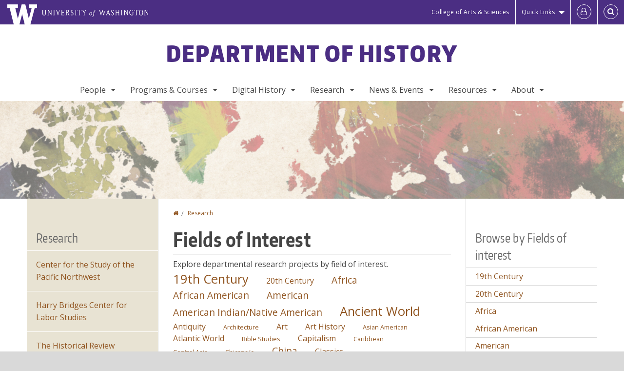

--- FILE ---
content_type: text/html; charset=UTF-8
request_url: https://history.washington.edu/research/fields
body_size: 87223
content:
<!DOCTYPE html>
<html lang="en" dir="ltr">
  <head>
    <meta charset="utf-8" />
<script async src="https://www.googletagmanager.com/gtag/js?id=UA-25223004-40"></script>
<script>window.dataLayer = window.dataLayer || [];function gtag(){dataLayer.push(arguments)};gtag("js", new Date());gtag("set", "developer_id.dMDhkMT", true);gtag("config", "UA-25223004-40", {"groups":"default","anonymize_ip":true,"page_placeholder":"PLACEHOLDER_page_path","allow_ad_personalization_signals":false});gtag("config", "G-RY5QJT9K1R", {"groups":"default","page_placeholder":"PLACEHOLDER_page_location","allow_ad_personalization_signals":false});gtag("config", "G-SHNBKYT066", {"groups":"default","page_placeholder":"PLACEHOLDER_page_location","allow_ad_personalization_signals":false});</script>
<link rel="canonical" href="https://history.washington.edu/research/fields" />
<meta name="Generator" content="Drupal 10 (https://www.drupal.org)" />
<meta name="MobileOptimized" content="width" />
<meta name="HandheldFriendly" content="true" />
<meta name="viewport" content="width=device-width, initial-scale=1.0" />
<meta content="ie=edge, chrome=1" http-equiv="x-ua-compatible" />
<meta http-equiv="ImageToolbar" content="false" />
<link rel="icon" href="/themes/custom/uwflorin_foundation/favicon.ico" type="image/vnd.microsoft.icon" />
<script>window.a2a_config=window.a2a_config||{};a2a_config.callbacks=[];a2a_config.overlays=[];a2a_config.templates={};a2a_config.no_3p = 1;</script>

    <title>Fields of Interest | Department of History | University of Washington</title>
    <link rel="stylesheet" media="all" href="/sites/history/files/css/css_4xrItKSsAV0BqmGC6_KCfXnGXL2cyhBufY3XlIUx01A.css?delta=0&amp;language=en&amp;theme=uwflorin_foundation&amp;include=eJwti0EOhDAIAD9EypM2VOimEcG0sOrv1xgvk5nDEHM42YX0SmnDLWBx9VH9RJZGqQFyhnZbkUfupOVNmNcM2bDSFMij3VO3T_M0puhu-FWvpPDrckx8WDbnVPkDXpkvxA" />
<link rel="stylesheet" media="all" href="/sites/history/files/css/css_bdTwmx2AeT0TjNDLYXmAG_uC9u0zCuYoHeIfWi2w3fQ.css?delta=1&amp;language=en&amp;theme=uwflorin_foundation&amp;include=eJwti0EOhDAIAD9EypM2VOimEcG0sOrv1xgvk5nDEHM42YX0SmnDLWBx9VH9RJZGqQFyhnZbkUfupOVNmNcM2bDSFMij3VO3T_M0puhu-FWvpPDrckx8WDbnVPkDXpkvxA" />
<link rel="stylesheet" media="print" href="/sites/history/files/css/css__9d6hNyrkN6JjIjR0UE5YRrZFNJ7ch_mpUC5xceJw5E.css?delta=2&amp;language=en&amp;theme=uwflorin_foundation&amp;include=eJwti0EOhDAIAD9EypM2VOimEcG0sOrv1xgvk5nDEHM42YX0SmnDLWBx9VH9RJZGqQFyhnZbkUfupOVNmNcM2bDSFMij3VO3T_M0puhu-FWvpPDrckx8WDbnVPkDXpkvxA" />
<link rel="stylesheet" media="all" href="/sites/history/files/css/css_H8xsE13pzWt5hJHal0tQHkr9q97hF5bX1VjjOdPK1CM.css?delta=3&amp;language=en&amp;theme=uwflorin_foundation&amp;include=eJwti0EOhDAIAD9EypM2VOimEcG0sOrv1xgvk5nDEHM42YX0SmnDLWBx9VH9RJZGqQFyhnZbkUfupOVNmNcM2bDSFMij3VO3T_M0puhu-FWvpPDrckx8WDbnVPkDXpkvxA" />

    <script src="/core/assets/vendor/modernizr/modernizr.min.js?v=3.11.7"></script>

    <script type="application/ld+json">
      {
        "@context" : "https://schema.org",
        "@type" : "WebSite",
        "name" : "Department of History",
        "url" : "https://history.washington.edu/"
      }
    </script>
  </head>
  <body class="lang-en section-research views-page header-size-large header-align-center heading-font-encodesans body-font-opensans color-orange accent-purple history-dept hide-text-formats front-no-max-width path-research">
  <a href="#main-content" class="visually-hidden focusable skip-link">
    Skip to main content
  </a>
  
    <div class="dialog-off-canvas-main-canvas" data-off-canvas-main-canvas>
    
<div class="off-canvas-wrap" data-offcanvas>
  <div class="inner-wrap page ">
    <aside class="left-off-canvas-menu" role="complementary">
      
    </aside>

    <aside class="right-off-canvas-menu" role="complementary">
      
    </aside>

      
      <header class="l-header" role="banner" aria-label="Site header">

        <section id="uw-bar" role="complementary" aria-label="University of Washington links">
          <div class="row">
            <div class="column">
              <a href="https://www.washington.edu" class="uw-link">
              <div class="w-logo"><svg id="W_Logo" data-name="W Logo" xmlns="http://www.w3.org/2000/svg" viewBox="0 0 120.29 80.88" aria-labelledby="W_Title" role="img"><title id="W_Title">Washington</title><path d="M88.27,0V14.58H98.52L87.08,57.19,72.87,0H58.06L42.68,57.19,32.15,14.58H42.82V0H0V14.58H9.49s16.36,65.51,16.57,66.3H49L60,39.17c6.83,27.31,6.49,25.58,10.43,41.72h23c0.2-.78,17.43-66.3,17.43-66.3h9.41V0h-32Z" fill="#fff"/></svg></div>
              <div class="university-wordmark show-for-medium-up"><svg id="UW" data-name="University of Washington" xmlns="http://www.w3.org/2000/svg" viewBox="0 0 207.59 13.98" aria-labelledby="UW_Title" role="img"><title id="UW_Title">University of Washington</title><path d="M202.28,10.91V3.2l5.35,8.6h0.53V2.4L209,1.51h-2.69l0.89,0.89V8.94l-4.64-7.43h-2.13l0.87,0.89v8.52l-0.87.89h2.69Zm-8,.33c-2.06,0-2.77-2.46-2.77-4.59s0.72-4.59,2.77-4.59,2.79,2.46,2.79,4.59-0.72,4.59-2.79,4.59M190.2,6.66c0,2.62,1.48,5.37,4.12,5.37s4.13-2.76,4.13-5.37S197,1.28,194.32,1.28,190.2,4,190.2,6.66M185.55,11V2.28h2l1.1,1.1V1.51h-7.24V3.38l1.12-1.1h1.94V11l-0.8.82h2.76Zm-7.62-3.86v3.31a2.22,2.22,0,0,1-1.69.73c-2.28,0-3.44-2.3-3.44-4.52s1.45-4.52,3.44-4.52a1.57,1.57,0,0,1,1.26.49l1.13,1.12V2a4.6,4.6,0,0,0-2.39-.59,5,5,0,0,0-4.78,5.29c0,2.72,2,5.29,4.78,5.29a4.49,4.49,0,0,0,2.83-.75V7.13l0.8-.82h-2.76Zm-15.26,3.79V3.2l5.42,8.61h0.46V2.4l0.89-.89h-2.69l0.89,0.89V8.94L163,1.51h-2.13l0.87,0.89v8.52l-0.87.89h2.69Zm-7.38-9.4,0.82,0.82V11l-0.82.82h2.77L157.23,11V2.33l0.82-.82h-2.77Zm-9.14,5.13h4.33V11l-0.82.82h2.78L151.6,11V2.33l0.82-.82h-2.78l0.82,0.82V5.87h-4.33V2.33L147,1.51H144.2L145,2.33V11l-0.8.82H147L146.14,11V6.64Zm-4.64,2.3a2.28,2.28,0,0,0-1-2l-2.09-1.52a2.43,2.43,0,0,1-1.14-1.76,1.45,1.45,0,0,1,1.48-1.46,5.94,5.94,0,0,1,.66.12l0.91,1,1-1.43-2-.38a1.63,1.63,0,0,0-.49-0.05A2.59,2.59,0,0,0,136.17,4a3,3,0,0,0,1.33,2.36l2.11,1.52a1.75,1.75,0,0,1,.73,1.5,1.7,1.7,0,0,1-1.71,1.82,1.73,1.73,0,0,1-.72-0.14l-1-1.15-0.89,1.61,2,0.38a3.5,3.5,0,0,0,.61.07,3,3,0,0,0,2.86-3M130,3.8l1.41,4.26h-2.88ZM127.5,11l0.75-2.18h3.4L132.37,11l-0.8.8h2.91L133.66,11l-3.21-9.46h-0.52L126.66,11l-0.84.84h2.48Zm-10.95.8,2.36-7.45,2.29,7.45h0.52l3-9.47,0.84-.82h-2.48l0.8,0.8-2.18,7.12-2.11-7.12,0.8-.8h-2.91l0.82,0.82L118.49,3l-2,6.42-2.11-7.12,0.8-.8h-2.91l0.84,0.82L116,11.8h0.52ZM101.3,5.63L100.9,6l0,0.14h1.2c-0.19,1.31-.36,2.44-0.64,4.26-0.39,2.71-.72,3.67-1,3.9a0.53,0.53,0,0,1-.36.13,2,2,0,0,1-.64-0.22,0.34,0.34,0,0,0-.41.1,0.88,0.88,0,0,0-.25.49,0.58,0.58,0,0,0,.62.43,2.44,2.44,0,0,0,1.59-1c0.49-.61,1.16-2,1.72-5.29,0.1-.61.22-1.22,0.46-2.81L104.74,6l0.32-.38h-1.71c0.43-2.68.8-3.49,1.42-3.49a1.57,1.57,0,0,1,1.12.48,0.29,0.29,0,0,0,.41,0,0.86,0.86,0,0,0,.29-0.54,0.79,0.79,0,0,0-.87-0.61,3.22,3.22,0,0,0-2.33,1.22,6.55,6.55,0,0,0-1.15,3H101.3Zm-6.52,3.8c0-2.15,1.09-3.31,1.54-3.49a1.35,1.35,0,0,1,.48-0.12c0.72,0,1.14.55,1.14,1.67,0,1.88-1,3.59-1.57,3.8a1.43,1.43,0,0,1-.45.1c-0.81,0-1.15-.87-1.15-2m2.48-4.15a3.45,3.45,0,0,0-1.57.52,4.54,4.54,0,0,0-2.09,4,1.89,1.89,0,0,0,1.83,2.15,3.73,3.73,0,0,0,2.16-1A5.2,5.2,0,0,0,99.11,7.3a1.78,1.78,0,0,0-1.86-2m-16.8-3L83.05,7v4l-0.82.82H85L84.19,11V7l2.65-4.68,0.86-.84H85.15l0.8,0.8L83.78,6.17,81.73,2.31l0.8-.8H79.61ZM75,11V2.28h2l1.1,1.1V1.51H70.84V3.38L72,2.28h1.94V11l-0.8.82h2.76ZM65.69,1.51l0.82,0.82V11l-0.82.82h2.78L67.64,11V2.33l0.82-.82H65.69Zm-3,7.43a2.28,2.28,0,0,0-1-2L59.65,5.45a2.42,2.42,0,0,1-1.13-1.76A1.45,1.45,0,0,1,60,2.23a5.89,5.89,0,0,1,.66.12l0.91,1,1-1.43-2-.38A1.61,1.61,0,0,0,60,1.46,2.59,2.59,0,0,0,57.38,4a3,3,0,0,0,1.33,2.36l2.11,1.52a1.75,1.75,0,0,1,.73,1.5,1.7,1.7,0,0,1-1.71,1.82A1.72,1.72,0,0,1,59.13,11l-1-1.15-0.89,1.61,2,0.38a3.5,3.5,0,0,0,.61.07,3,3,0,0,0,2.86-3M49.48,2.28h1.26a2,2,0,0,1,2,2.06,1.93,1.93,0,0,1-2,1.9H49.48v-4Zm0,8.71V7H51l2.49,4.8h1.71L54.43,11l-2.3-4.22a2.7,2.7,0,0,0,1.94-2.41,3.08,3.08,0,0,0-3.33-2.84H47.54l0.8,0.82V11l-0.8.82H50.3Zm-4.62.82V9.92L43.76,11H40.63V6.71H43l0.82,0.82V5.12L43,5.94H40.63V2.28h3.12l1.1,1.1V1.51H38.7l0.8,0.82V11l-0.8.82h6.16ZM31.51,1.51H28.59l0.84,0.82,2.9,9.47h0.52l3-9.47,0.84-.82H34.19L35,2.31,32.82,9.43,30.7,2.31Zm-8,0,0.82,0.82V11l-0.82.82h2.77L25.47,11V2.33l0.82-.82H23.51Zm-9.58,9.4V3.2l5.52,8.6h0.36V2.4l0.89-.89H18L18.91,2.4V8.94L14.27,1.51H12.14L13,2.4v8.52l-0.87.89h2.69ZM2.35,9a3.07,3.07,0,0,0,3.19,3A3.21,3.21,0,0,0,8.87,9V2.4l0.87-.89H7.06L7.95,2.4V9a2.11,2.11,0,0,1-2.13,2.13A2.21,2.21,0,0,1,3.55,9V2.4l0.89-.89h-3L2.35,2.4V9Z" transform="translate(-1.46 -1.28)" fill="#fff"/></svg></div>
              </a>
            </div>
          </div>
          <div class="right-buttons">
            <a href="https://artsci.washington.edu" class="artsci-link show-for-medium-up">College of Arts &amp; Sciences</a>
                                  
        <h2 class="block-title visually-hidden" id="block-quicklinks-menu">Quick links</h2>
  <button href="#" data-dropdown="quick-links-menu-links" data-options="is_hover:true" aria-controls="quick-links-menu-links" aria-expanded="false" aria-haspopup="true" class="header-dropdown-button show-for-large-up">Quick Links</button>
        
              <ul region="quick_links" class="f-dropdown show-for-large-up" role="menu" data-dropdown-content="" aria-hidden="true" id="quick-links-menu-links">
              <li>
        <a href="/support-us" title="" tabindex="-1" data-drupal-link-system-path="node/932">Make a Gift</a>
              </li>
          <li>
        <a href="https://uw.edu/directory" title="" tabindex="-1">Directories</a>
              </li>
          <li>
        <a href="https://uw.edu/maps" title="" tabindex="-1">Maps</a>
              </li>
          <li>
        <a href="https://my.uw.edu" title="" tabindex="-1">MyUW</a>
              </li>
        </ul>
  


  
  
                                                          
        <h2 class="block-title visually-hidden" id="block-uwflorin-foundation-account-menu-menu">User account menu</h2>
      <div id="block-samlauthstatus" class="block-samlauthstatus block">
      <a href="/saml/login?destination=/research/fields" title="UWNetID Login" class="samlauth-login-link" aria-label="Log in">
        <span class="fa fa-user-o fa-fw" aria-hidden="true" />
      </a>
    </div>
  
  
                                              <div class="header-button">
  <a href="#" aria-controls="search-field" aria-expanded="false" id="search-toggle">Search</a>
  <div id="search-field" role="search" aria-hidden="true">
    <section class="flexible-google-cse-search-form block-flexiblegooglecustomsearchblock block" data-drupal-selector="flexible-google-cse-search-form" id="block-flexiblegooglecustomsearchblock">

                  
        <h2  class="block-title visually-hidden"></h2>
      

      
                  <form region="search" action="/search/google/" method="get" id="flexible-google-cse-search-form" accept-charset="UTF-8">
  <div class="js-form-item form-item js-form-type-textfield form-item-key-word js-form-item-key-word">
      <label for="edit-key-word">Search</label>
        <input placeholder="" data-drupal-selector="edit-key-word" type="text" id="edit-key-word" name="key-word" value="" size="15" maxlength="128" class="form-text" />

        </div>
<input data-drupal-selector="edit-searchbutton" type="submit" id="edit-searchbutton" value="Search" class="button js-form-submit form-submit" />

</form>

        
        
    </section>
  </div>
</div>
  
                                  </div>
        </section>

        
                  <div class="l-header-region row small-collapse">
            <div class="large-12 columns">
                    <div>
        
              
  <h2 class="block-title visually-hidden" id="block-uwflorin-foundation-main-menu-menu">Main menu</h2>
  

        

  <div class="contain-to-grid">
    <nav class="top-bar" data-topbar data-options="mobile_show_parent_link:true" role="navigation" aria-label="Main menu">
      <ul class="title-area">
        <li class="name">
          <h1 id="site-name"><a href="/" title="Department of History Home">Department of History</a></h1>
        </li>
        <li class="toggle-topbar menu-icon">
          <a href="#"><span>Menu</span></a>
        </li>
      </ul>
      <section class="top-bar-section">
                <ul  region="header" class="menu nav-bar main-nav" id="main-menu">
                                                                        <li class="has-dropdown first">
        <a href="/people" data-drupal-link-system-path="people">People</a>
                                          <ul  region="header" class="menu nav-bar main-nav dropdown" id="main-menu">
                                                                          <li class="leaf first">
        <a href="/people" title="" data-drupal-link-system-path="people">Full Directory</a>
              </li>
                                                        <li class="leaf">
        <a href="/people/faculty" title="" data-drupal-link-system-path="people/faculty">Faculty</a>
              </li>
                                                        <li class="leaf">
        <a href="/people/staff" title="" data-drupal-link-system-path="node/1571">Staff</a>
              </li>
                                                        <li class="leaf">
        <a href="/people/graduate-student" title="" data-drupal-link-system-path="people/graduate-student">Graduate Students</a>
              </li>
                                                        <li class="leaf">
        <a href="/memoriam" data-drupal-link-system-path="node/1071">In Memoriam</a>
              </li>
                                                                      <li class="has-dropdown last">
        <a href="/alumni" data-drupal-link-system-path="node/941">Alumni</a>
                                          <ul  region="header" class="menu nav-bar main-nav dropdown" id="main-menu">
                                                                          <li class="leaf first">
        <a href="/alumni" title="" data-drupal-link-system-path="node/941">Alumni News</a>
              </li>
                                                                      <li class="leaf last">
        <a href="/alumni-update" data-drupal-link-system-path="webform/alumni_update">Submit an Update</a>
              </li>
      </ul>
  
              </li>
      </ul>
  
              </li>
                                                        <li class="has-dropdown">
        <a href="/programs-courses" data-drupal-link-system-path="node/930">Programs &amp; Courses</a>
                                          <ul  region="header" class="menu nav-bar main-nav dropdown" id="main-menu">
                                                                          <li class="has-dropdown first">
        <a href="/undergraduate-programs" data-drupal-link-system-path="node/934">Undergraduate</a>
                                          <ul  region="header" class="menu nav-bar main-nav dropdown" id="main-menu">
                                                                          <li class="leaf first">
        <a href="/why-study-history" data-drupal-link-system-path="node/970">Why Study History?</a>
              </li>
                                                        <li class="leaf">
        <a href="/advising" title="" data-drupal-link-system-path="node/937">Advising</a>
              </li>
                                                        <li class="leaf">
        <a href="/major" data-drupal-link-system-path="node/1018">Major</a>
              </li>
                                                        <li class="leaf">
        <a href="/minors" data-drupal-link-system-path="node/1017">Minor</a>
              </li>
                                                        <li class="leaf">
        <a href="/undergraduate-student-resources" data-drupal-link-system-path="node/1022">Student Resources</a>
              </li>
                                                                      <li class="leaf last">
        <a href="/transfer-students" data-drupal-link-system-path="node/1013">Transfer Students</a>
              </li>
      </ul>
  
              </li>
                                                        <li class="has-dropdown">
        <a href="/graduate-programs" data-drupal-link-system-path="node/935">Graduate</a>
                                          <ul  region="header" class="menu nav-bar main-nav dropdown" id="main-menu">
                                                                          <li class="leaf first">
        <a href="/areas-study" data-drupal-link-system-path="node/988">Areas of Study</a>
              </li>
                                                        <li class="leaf">
        <a href="/admissions" data-drupal-link-system-path="node/1009">Admissions</a>
              </li>
                                                        <li class="leaf">
        <a href="/ma-degree" data-drupal-link-system-path="node/1003">MA Degree</a>
              </li>
                                                        <li class="leaf">
        <a href="/phd-degree" data-drupal-link-system-path="node/994">Ph.D. Degree</a>
              </li>
                                                        <li class="leaf">
        <a href="/funding-graduate-students" data-drupal-link-system-path="node/1008">Funding</a>
              </li>
                                                        <li class="leaf">
        <a href="/graduate-student-resources" data-drupal-link-system-path="node/1010">Student Resources</a>
              </li>
                                                                      <li class="leaf last">
        <a href="/history-graduate-office" data-drupal-link-system-path="node/974">History Graduate Office</a>
              </li>
      </ul>
  
              </li>
                                                        <li class="has-dropdown">
        <a href="/access-program" data-drupal-link-system-path="node/1016">Access Program</a>
                                          <ul  region="header" class="menu nav-bar main-nav dropdown" id="main-menu">
                                                                                        <li class="leaf first last">
        <a href="/access-program" title="" data-drupal-link-system-path="node/1016">Program Details</a>
              </li>
      </ul>
  
              </li>
                                                        <li class="has-dropdown">
        <a href="/secondary-teaching-endorsements" data-drupal-link-system-path="node/965">Secondary Teaching Endorsements</a>
                                          <ul  region="header" class="menu nav-bar main-nav dropdown" id="main-menu">
                                                                          <li class="leaf first">
        <a href="https://education.uw.edu/programs/teacher/secondary-tep" title="Secondary Teacher Education Program">Teacher Education Program</a>
              </li>
                                                        <li class="leaf">
        <a href="/history-endorsement-requirements" data-drupal-link-system-path="node/964">History Endorsement</a>
              </li>
                                                                      <li class="leaf last">
        <a href="/social-studies-endorsement-requirements" data-drupal-link-system-path="node/963">Social Studies Endorsement</a>
              </li>
      </ul>
  
              </li>
                                                        <li class="leaf">
        <a href="/study-abroad" data-drupal-link-system-path="node/1572">Study Abroad</a>
              </li>
                                                                      <li class="has-dropdown last">
        <a href="/courses" title="" data-drupal-link-system-path="courses">Courses</a>
                                          <ul  region="header" class="menu nav-bar main-nav dropdown" id="main-menu">
                                                                          <li class="leaf first">
        <a href="/featured-courses" title="" data-drupal-link-system-path="featured-courses">Featured Courses</a>
              </li>
                                                                      <li class="leaf last">
        <a href="/courses" title="" data-drupal-link-system-path="courses">Upcoming Courses</a>
              </li>
      </ul>
  
              </li>
      </ul>
  
              </li>
                                                        <li class="has-dropdown">
        <a href="/digital-history" data-drupal-link-system-path="node/950">Digital History</a>
                                          <ul  region="header" class="menu nav-bar main-nav dropdown" id="main-menu">
                                                                          <li class="leaf first">
        <a href="/digital-centers" data-drupal-link-system-path="node/1019">Digital Centers</a>
              </li>
                                                        <li class="leaf">
        <a href="/digital-history-projects-and-websites" data-drupal-link-system-path="node/1020">Digital Projects &amp; Websites</a>
              </li>
                                                        <li class="leaf">
        <a href="/digital-history-fellows" data-drupal-link-system-path="node/949">Digital History Fellows</a>
              </li>
                                                                      <li class="leaf last">
        <a href="/digital-history-resources" data-drupal-link-system-path="node/1021">Digital History Resources</a>
              </li>
      </ul>
  
              </li>
                                                                      <li class="has-dropdown active-trail">
        <a href="/research" data-drupal-link-system-path="node/945">Research</a>
                                          <ul  region="header" class="menu nav-bar main-nav dropdown" id="main-menu">
                                                                          <li class="leaf first">
        <a href="https://sites.uw.edu/cspn/" title="">Center for the Study of the Pacific Northwest</a>
              </li>
                                                        <li class="leaf">
        <a href="http://depts.washington.edu/pcls/" title="">Harry Bridges Center for Labor Studies</a>
              </li>
                                                        <li class="leaf">
        <a href="/historical-review" data-drupal-link-system-path="node/1076">The Historical Review</a>
              </li>
                                                        <li class="leaf">
        <a href="/research/books" data-drupal-link-system-path="node/1573">Books</a>
              </li>
                                                        <li class="leaf">
        <a href="/research/dissertations" title="" data-drupal-link-system-path="taxonomy/term/47">Dissertations</a>
              </li>
                                                                                    <li class="leaf last active-trail">
        <a href="/research/fields" data-drupal-link-system-path="research/fields" class="is-active" aria-current="page">Fields of Interest</a>
              </li>
      </ul>
  
              </li>
                                                        <li class="has-dropdown">
        <a href="/news" title="" data-drupal-link-system-path="news">News &amp; Events</a>
                                          <ul  region="header" class="menu nav-bar main-nav dropdown" id="main-menu">
                                                                          <li class="leaf first">
        <a href="/news/recent" title="" data-drupal-link-system-path="news/recent">Recent News</a>
              </li>
                                                        <li class="leaf">
        <a href="/history-matters-newsletter" data-drupal-link-system-path="node/940">Newsletter</a>
              </li>
                                                        <li class="has-dropdown">
        <a href="/history-lecture-series" data-drupal-link-system-path="node/957">History Lecture Series</a>
                                          <ul  region="header" class="menu nav-bar main-nav dropdown" id="main-menu">
                                                                          <li class="leaf first">
        <a href="/history-lecture-series" title="" data-drupal-link-system-path="node/957">Current Lecture Series</a>
              </li>
                                                        <li class="leaf">
        <a href="/past-history-lecture-series" data-drupal-link-system-path="node/1033">Past Lecture Series</a>
              </li>
                                                                      <li class="leaf last">
        <a href="/history-lectures-videos" data-drupal-link-system-path="node/956">Other History Videos</a>
              </li>
      </ul>
  
              </li>
                                                        <li class="leaf">
        <a href="/history-colloquium" data-drupal-link-system-path="node/1034">History Colloquium</a>
              </li>
                                                                      <li class="leaf last">
        <a href="/calendar" title="" data-drupal-link-system-path="calendar">Events Calendar</a>
              </li>
      </ul>
  
              </li>
                                                        <li class="has-dropdown">
        <a href="/resources" data-drupal-link-system-path="node/931">Resources</a>
                                          <ul  region="header" class="menu nav-bar main-nav dropdown" id="main-menu">
                                                                          <li class="leaf first">
        <a href="/advising" data-drupal-link-system-path="node/937">Advising</a>
              </li>
                                                        <li class="has-dropdown">
        <a href="/student-resources" data-drupal-link-system-path="node/1026">Student Resources</a>
                                          <ul  region="header" class="menu nav-bar main-nav dropdown" id="main-menu">
                                                                          <li class="leaf first">
        <a href="/student-resources-times-need" data-drupal-link-system-path="node/1061">In Times of Need</a>
              </li>
                                                        <li class="leaf">
        <a href="https://history.washington.edu/undergraduate-student-resources" title="">Undergraduate Student Resources</a>
              </li>
                                                        <li class="leaf">
        <a href="https://history.washington.edu/graduate-student-resources" title="">Graduate Student Resources</a>
              </li>
                                                        <li class="leaf">
        <a href="/scholarships-and-awards" data-drupal-link-system-path="node/936">Scholarships &amp; Awards</a>
              </li>
                                                                      <li class="leaf last">
        <a href="/history-writing-center" data-drupal-link-system-path="node/983">History Writing Center</a>
              </li>
      </ul>
  
              </li>
                                                        <li class="leaf">
        <a href="http://guides.lib.uw.edu/research/history" title="">History at UW Libraries</a>
              </li>
                                                        <li class="has-dropdown">
        <a href="/college-career" data-drupal-link-system-path="node/938">College to Career</a>
                                          <ul  region="header" class="menu nav-bar main-nav dropdown" id="main-menu">
                                                                          <li class="leaf first">
        <a href="/college-career" title="" data-drupal-link-system-path="node/938">Career Preparation</a>
              </li>
                                                                      <li class="leaf last">
        <a href="/history-fellows-program" data-drupal-link-system-path="node/962">Undergraduate History Fellows Program</a>
              </li>
      </ul>
  
              </li>
                                                        <li class="leaf">
        <a href="/diversity-resources" data-drupal-link-system-path="node/969">Diversity</a>
              </li>
                                                        <li class="leaf">
        <a href="/technology-resources" data-drupal-link-system-path="node/961">Technology</a>
              </li>
                                                        <li class="has-dropdown">
        <a href="/online-teaching-resources-and-best-practices" data-drupal-link-system-path="node/1036">Online Teaching</a>
                                          <ul  region="header" class="menu nav-bar main-nav dropdown" id="main-menu">
                                                                          <li class="leaf first">
        <a href="/online-teaching-resources-and-best-practices" title="" data-drupal-link-system-path="node/1036">Resources</a>
              </li>
                                                        <li class="leaf">
        <a href="/online-teaching-general" data-drupal-link-system-path="node/1037">Overview</a>
              </li>
                                                        <li class="leaf">
        <a href="/online-teaching-canvas" data-drupal-link-system-path="node/1047">Canvas Basics</a>
              </li>
                                                        <li class="leaf">
        <a href="/online-teaching-lectures" data-drupal-link-system-path="node/1040">Lectures</a>
              </li>
                                                        <li class="leaf">
        <a href="/online-teaching-leading-discussions" data-drupal-link-system-path="node/1048">Discussions</a>
              </li>
                                                                      <li class="leaf last">
        <a href="/online-teaching-assessments" data-drupal-link-system-path="node/1044">Assessments</a>
              </li>
      </ul>
  
              </li>
                                                                      <li class="leaf last">
        <a href="/administrative-policies-forms-and-resources" data-drupal-link-system-path="node/984">Administrative Forms &amp; Resources</a>
              </li>
      </ul>
  
              </li>
                                                                      <li class="has-dropdown last">
        <a href="/about" data-drupal-link-system-path="node/929">About</a>
                                          <ul  region="header" class="menu nav-bar main-nav dropdown" id="main-menu">
                                                                          <li class="leaf first">
        <a href="/about" title="" data-drupal-link-system-path="node/929">Welcome</a>
              </li>
                                                        <li class="leaf">
        <a href="/history-advisory-board" data-drupal-link-system-path="node/946">Advisory Board</a>
              </li>
                                                        <li class="leaf">
        <a href="/diversity-statement" data-drupal-link-system-path="node/973">Diversity Statement</a>
              </li>
                                                        <li class="leaf">
        <a href="/stay-connected" data-drupal-link-system-path="node/933">Stay Connected</a>
              </li>
                                                        <li class="leaf">
        <a href="/support-us" data-drupal-link-system-path="node/932">Support Us</a>
              </li>
                                                                      <li class="leaf last">
        <a href="/contact" data-drupal-link-system-path="node/944">Contact Us</a>
              </li>
      </ul>
  
              </li>
      </ul>
  
                  
              <ul id="secondary-menu" class="f-dropdown hide-for-large-up" role="menu" data-dropdown-content="" aria-hidden="true">
              <li>
        <a href="/support-us" title="" tabindex="-1" data-drupal-link-system-path="node/932">Make a Gift</a>
              </li>
          <li>
        <a href="https://uw.edu/directory" title="" tabindex="-1">Directories</a>
              </li>
          <li>
        <a href="https://uw.edu/maps" title="" tabindex="-1">Maps</a>
              </li>
          <li>
        <a href="https://my.uw.edu" title="" tabindex="-1">MyUW</a>
              </li>
        </ul>
  


                      </section>
    </nav>
  </div>


  
  
      </div>
  
            </div>
          </div>
        
        <!-- Configurable background image for banner -->
                  <div class="banner-image" style="background-image: url('/sites/history/files/history-banner-subdued-map.jpg')"></div>
        
      </header>

      <div class="row">
                              </div>

      
      
      <main id="main" class="row l-main" role="main">
        <div class="large-6 large-push-3 main columns">
                    <a id="main-content"></a>
                    <section>
                                <div>
        <div data-drupal-messages-fallback class="hidden"></div>
<section id="block-uwflorin-foundation-breadcrumbs" class="block-uwflorin-foundation-breadcrumbs block">
  
  
    

  
            <nav role="navigation" aria-labelledby="system-breadcrumb">
    <h2 id="system-breadcrumb" class="visually-hidden">You are here</h2>
    <ul class="breadcrumbs">
          <li>
                  <a href="/">Home</a>
              </li>
          <li>
                  <a href="/research">Research</a>
              </li>
        </ul>
  </nav>

    
    
  </section>
<section id="block-uwflorin-foundation-page-title" class="block-uwflorin-foundation-page-title block">
  
  
    

  
          
  <h1>Fields of Interest</h1>


    
    
  </section>
<section id="block-uwflorin-foundation-content" class="block-uwflorin-foundation-content block">
  
  
    

  
          <div class="views-element-container"><div class="tag-cloud-view view-display-id-page_fields_research view-id-fields_of_interest js-view-dom-id-c588452e7245a1842472f436d584dbb683b2ff7e4d916724c3f42dbd348b295e">
  
  
  

      <header>
      Explore departmental research projects by field of interest.
    </header>
  
  
  

      <div class="tag-percent-4"><div class="views-field views-field-name"><span class="field-content"><a href="/fields/19th-century" hreflang="en">19th Century</a></span></div></div>
    <div class="tag-percent-13"><div class="views-field views-field-name"><span class="field-content"><a href="/fields/20th-century" hreflang="en">20th Century</a></span></div></div>
    <div class="tag-percent-2"><div class="views-field views-field-name"><span class="field-content"><a href="/fields/africa" hreflang="en">Africa</a></span></div></div>
    <div class="tag-percent-2"><div class="views-field views-field-name"><span class="field-content"><a href="/fields/african-american" hreflang="en">African American</a></span></div></div>
    <div class="tag-percent-2"><div class="views-field views-field-name"><span class="field-content"><a href="/fields/american" hreflang="en">American</a></span></div></div>
    <div class="tag-percent-2"><div class="views-field views-field-name"><span class="field-content"><a href="/fields/american-indiannative-american" hreflang="en">American Indian/Native American</a></span></div></div>
    <div class="tag-percent-4"><div class="views-field views-field-name"><span class="field-content"><a href="/fields/ancient-world" hreflang="en">Ancient World</a></span></div></div>
    <div class="tag-percent-1"><div class="views-field views-field-name"><span class="field-content"><a href="/fields/antiquity" hreflang="en">Antiquity</a></span></div></div>
    <div class="tag-percent-0"><div class="views-field views-field-name"><span class="field-content"><a href="/fields/architecture" hreflang="en">Architecture</a></span></div></div>
    <div class="tag-percent-1"><div class="views-field views-field-name"><span class="field-content"><a href="/fields/art" hreflang="en">Art</a></span></div></div>
    <div class="tag-percent-1"><div class="views-field views-field-name"><span class="field-content"><a href="/fields/art-history" hreflang="en">Art History</a></span></div></div>
    <div class="tag-percent-0"><div class="views-field views-field-name"><span class="field-content"><a href="/fields/asian-american" hreflang="en">Asian American</a></span></div></div>
    <div class="tag-percent-1"><div class="views-field views-field-name"><span class="field-content"><a href="/fields/atlantic-world" hreflang="en">Atlantic World</a></span></div></div>
    <div class="tag-percent-0"><div class="views-field views-field-name"><span class="field-content"><a href="/fields/bible-studies" hreflang="en">Bible Studies</a></span></div></div>
    <div class="tag-percent-1"><div class="views-field views-field-name"><span class="field-content"><a href="/fields/capitalism" hreflang="en">Capitalism</a></span></div></div>
    <div class="tag-percent-0"><div class="views-field views-field-name"><span class="field-content"><a href="/fields/caribbean" hreflang="en">Caribbean</a></span></div></div>
    <div class="tag-percent-0"><div class="views-field views-field-name"><span class="field-content"><a href="/fields/central-asia" hreflang="en">Central Asia</a></span></div></div>
    <div class="tag-percent-0"><div class="views-field views-field-name"><span class="field-content"><a href="/fields/chicanao" hreflang="en">Chicana/o</a></span></div></div>
    <div class="tag-percent-2"><div class="views-field views-field-name"><span class="field-content"><a href="/fields/china" hreflang="en">China</a></span></div></div>
    <div class="tag-percent-1"><div class="views-field views-field-name"><span class="field-content"><a href="/fields/classics" hreflang="en">Classics</a></span></div></div>
    <div class="tag-percent-1"><div class="views-field views-field-name"><span class="field-content"><a href="/fields/comparative-colonialisms" hreflang="en">Comparative Colonialisms</a></span></div></div>
    <div class="tag-percent-0"><div class="views-field views-field-name"><span class="field-content"><a href="/fields/comparative-gender" hreflang="en">Comparative Gender</a></span></div></div>
    <div class="tag-percent-4"><div class="views-field views-field-name"><span class="field-content"><a href="/fields/culture" hreflang="en">Culture</a></span></div></div>
    <div class="tag-percent-0"><div class="views-field views-field-name"><span class="field-content"><a href="/fields/digital-humanities" hreflang="en">Digital Humanities</a></span></div></div>
    <div class="tag-percent-1"><div class="views-field views-field-name"><span class="field-content"><a href="/fields/early-modern" hreflang="en">Early Modern</a></span></div></div>
    <div class="tag-percent-2"><div class="views-field views-field-name"><span class="field-content"><a href="/fields/early-modern-europe" hreflang="en">Early Modern Europe</a></span></div></div>
    <div class="tag-percent-2"><div class="views-field views-field-name"><span class="field-content"><a href="/fields/east-asia" hreflang="en">East Asia</a></span></div></div>
    <div class="tag-percent-1"><div class="views-field views-field-name"><span class="field-content"><a href="/fields/eastern-europe" hreflang="en">Eastern Europe</a></span></div></div>
    <div class="tag-percent-2"><div class="views-field views-field-name"><span class="field-content"><a href="/fields/economics" hreflang="en">Economics</a></span></div></div>
    <div class="tag-percent-0"><div class="views-field views-field-name"><span class="field-content"><a href="/fields/education" hreflang="en">Education</a></span></div></div>
    <div class="tag-percent-7"><div class="views-field views-field-name"><span class="field-content"><a href="/fields/empire-and-colonialism" hreflang="en">Empire and Colonialism</a></span></div></div>
    <div class="tag-percent-2"><div class="views-field views-field-name"><span class="field-content"><a href="/fields/england-and-great-britain" hreflang="en">England and Great Britain</a></span></div></div>
    <div class="tag-percent-0"><div class="views-field views-field-name"><span class="field-content"><a href="/fields/environment" hreflang="en">Environment</a></span></div></div>
    <div class="tag-percent-1"><div class="views-field views-field-name"><span class="field-content"><a href="/fields/environmental-history" hreflang="en">Environmental History</a></span></div></div>
    <div class="tag-percent-0"><div class="views-field views-field-name"><span class="field-content"><a href="/fields/ethics" hreflang="en">Ethics</a></span></div></div>
    <div class="tag-percent-1"><div class="views-field views-field-name"><span class="field-content"><a href="/fields/family" hreflang="en">Family</a></span></div></div>
    <div class="tag-percent-1"><div class="views-field views-field-name"><span class="field-content"><a href="/fields/feminism-and-feminist-theory" hreflang="en">Feminism and Feminist Theory</a></span></div></div>
    <div class="tag-percent-2"><div class="views-field views-field-name"><span class="field-content"><a href="/fields/france" hreflang="en">France</a></span></div></div>
    <div class="tag-percent-3"><div class="views-field views-field-name"><span class="field-content"><a href="/fields/gender" hreflang="en">Gender</a></span></div></div>
    <div class="tag-percent-1"><div class="views-field views-field-name"><span class="field-content"><a href="/fields/germany" hreflang="en">Germany</a></span></div></div>
    <div class="tag-percent-1"><div class="views-field views-field-name"><span class="field-content"><a href="/taxonomy/term/258" hreflang="en">Globalism</a></span></div></div>
    <div class="tag-percent-0"><div class="views-field views-field-name"><span class="field-content"><a href="/fields/greece" hreflang="en">Greece</a></span></div></div>
    <div class="tag-percent-1"><div class="views-field views-field-name"><span class="field-content"><a href="/fields/health" hreflang="en">Health</a></span></div></div>
    <div class="tag-percent-2"><div class="views-field views-field-name"><span class="field-content"><a href="/fields/historiography" hreflang="en">Historiography</a></span></div></div>
    <div class="tag-percent-5"><div class="views-field views-field-name"><span class="field-content"><a href="/fields/history" hreflang="en">History</a></span></div></div>
    <div class="tag-percent-1"><div class="views-field views-field-name"><span class="field-content"><a href="/fields/history-science" hreflang="en">History of Science</a></span></div></div>
    <div class="tag-percent-0"><div class="views-field views-field-name"><span class="field-content"><a href="/fields/human-rights" hreflang="en">Human Rights</a></span></div></div>
    <div class="tag-percent-1"><div class="views-field views-field-name"><span class="field-content"><a href="/fields/ideology" hreflang="en">Ideology</a></span></div></div>
    <div class="tag-percent-2"><div class="views-field views-field-name"><span class="field-content"><a href="/fields/indigenous" hreflang="en">Indigenous</a></span></div></div>
    <div class="tag-percent-2"><div class="views-field views-field-name"><span class="field-content"><a href="/fields/intellectual-history" hreflang="en">Intellectual History</a></span></div></div>
    <div class="tag-percent-1"><div class="views-field views-field-name"><span class="field-content"><a href="/fields/international-studies" hreflang="en">International Studies</a></span></div></div>
    <div class="tag-percent-1"><div class="views-field views-field-name"><span class="field-content"><a href="/fields/islamic-studies" hreflang="en">Islamic Studies</a></span></div></div>
    <div class="tag-percent-1"><div class="views-field views-field-name"><span class="field-content"><a href="/fields/japan" hreflang="en">Japan</a></span></div></div>
    <div class="tag-percent-2"><div class="views-field views-field-name"><span class="field-content"><a href="/fields/jewish-studies" hreflang="en">Jewish Studies</a></span></div></div>
    <div class="tag-percent-1"><div class="views-field views-field-name"><span class="field-content"><a href="/fields/korea" hreflang="en">Korea</a></span></div></div>
    <div class="tag-percent-2"><div class="views-field views-field-name"><span class="field-content"><a href="/fields/labor" hreflang="en">Labor</a></span></div></div>
    <div class="tag-percent-1"><div class="views-field views-field-name"><span class="field-content"><a href="/fields/language" hreflang="en">Language</a></span></div></div>
    <div class="tag-percent-0"><div class="views-field views-field-name"><span class="field-content"><a href="/fields/late-antiquity" hreflang="en">Late Antiquity</a></span></div></div>
    <div class="tag-percent-2"><div class="views-field views-field-name"><span class="field-content"><a href="/fields/latin-america" hreflang="en">Latin America</a></span></div></div>
    <div class="tag-percent-0"><div class="views-field views-field-name"><span class="field-content"><a href="/fields/latinoa-studies" hreflang="en">Latino/a Studies</a></span></div></div>
    <div class="tag-percent-3"><div class="views-field views-field-name"><span class="field-content"><a href="/fields/law" hreflang="en">Law</a></span></div></div>
    <div class="tag-percent-1"><div class="views-field views-field-name"><span class="field-content"><a href="/fields/literature" hreflang="en">Literature</a></span></div></div>
    <div class="tag-percent-1"><div class="views-field views-field-name"><span class="field-content"><a href="/fields/material-culture" hreflang="en">Material Culture</a></span></div></div>
    <div class="tag-percent-1"><div class="views-field views-field-name"><span class="field-content"><a href="/fields/medicine" hreflang="en">Medicine</a></span></div></div>
    <div class="tag-percent-0"><div class="views-field views-field-name"><span class="field-content"><a href="/fields/medieval" hreflang="en">Medieval</a></span></div></div>
    <div class="tag-percent-1"><div class="views-field views-field-name"><span class="field-content"><a href="/fields/medieval-europe" hreflang="en">Medieval Europe</a></span></div></div>
    <div class="tag-percent-2"><div class="views-field views-field-name"><span class="field-content"><a href="/fields/middle-east" hreflang="en">Middle East</a></span></div></div>
    <div class="tag-percent-1"><div class="views-field views-field-name"><span class="field-content"><a href="/fields/migration" hreflang="en">Migration</a></span></div></div>
    <div class="tag-percent-1"><div class="views-field views-field-name"><span class="field-content"><a href="/fields/military-history" hreflang="en">Military History</a></span></div></div>
    <div class="tag-percent-1"><div class="views-field views-field-name"><span class="field-content"><a href="/fields/modern-britain" hreflang="en">Modern Britain</a></span></div></div>
    <div class="tag-percent-0"><div class="views-field views-field-name"><span class="field-content"><a href="/fields/modern-china" hreflang="en">Modern China</a></span></div></div>
    <div class="tag-percent-1"><div class="views-field views-field-name"><span class="field-content"><a href="/fields/modern-europe" hreflang="en">Modern Europe</a></span></div></div>
    <div class="tag-percent-0"><div class="views-field views-field-name"><span class="field-content"><a href="/fields/museum-studiesmuseology" hreflang="en">Museum Studies/Museology</a></span></div></div>
    <div class="tag-percent-0"><div class="views-field views-field-name"><span class="field-content"><a href="/fields/music" hreflang="en">Music</a></span></div></div>
    <div class="tag-percent-2"><div class="views-field views-field-name"><span class="field-content"><a href="/fields/nationalism" hreflang="en">Nationalism</a></span></div></div>
    <div class="tag-percent-0"><div class="views-field views-field-name"><span class="field-content"><a href="/fields/near-east" hreflang="en">Near East</a></span></div></div>
    <div class="tag-percent-1"><div class="views-field views-field-name"><span class="field-content"><a href="/fields/north-american" hreflang="en">North American</a></span></div></div>
    <div class="tag-percent-2"><div class="views-field views-field-name"><span class="field-content"><a href="/fields/north-american-west" hreflang="en">North American West</a></span></div></div>
    <div class="tag-percent-0"><div class="views-field views-field-name"><span class="field-content"><a href="/fields/oral-history" hreflang="en">Oral History</a></span></div></div>
    <div class="tag-percent-0"><div class="views-field views-field-name"><span class="field-content"><a href="/fields/ottoman-empire" hreflang="en">Ottoman Empire</a></span></div></div>
    <div class="tag-percent-2"><div class="views-field views-field-name"><span class="field-content"><a href="/fields/pacific-northwest" hreflang="en">Pacific Northwest</a></span></div></div>
    <div class="tag-percent-0"><div class="views-field views-field-name"><span class="field-content"><a href="/fields/pedagogy" hreflang="en">Pedagogy</a></span></div></div>
    <div class="tag-percent-2"><div class="views-field views-field-name"><span class="field-content"><a href="/fields/philippine-and-filipino-american" hreflang="en">Philippine and Filipino American</a></span></div></div>
    <div class="tag-percent-0"><div class="views-field views-field-name"><span class="field-content"><a href="/fields/philosophy" hreflang="en">Philosophy</a></span></div></div>
    <div class="tag-percent-3"><div class="views-field views-field-name"><span class="field-content"><a href="/fields/political-history" hreflang="en">Political History</a></span></div></div>
    <div class="tag-percent-2"><div class="views-field views-field-name"><span class="field-content"><a href="/fields/popular-culture" hreflang="en">Popular Culture</a></span></div></div>
    <div class="tag-percent-1"><div class="views-field views-field-name"><span class="field-content"><a href="/fields/postcolonial" hreflang="en">Postcolonial</a></span></div></div>
    <div class="tag-percent-0"><div class="views-field views-field-name"><span class="field-content"><a href="/fields/public-scholarship" hreflang="en">Public Scholarship</a></span></div></div>
    <div class="tag-percent-1"><div class="views-field views-field-name"><span class="field-content"><a href="/fields/queer-studies" hreflang="en">Queer Studies</a></span></div></div>
    <div class="tag-percent-4"><div class="views-field views-field-name"><span class="field-content"><a href="/fields/race-and-ethnicity" hreflang="en">Race and Ethnicity</a></span></div></div>
    <div class="tag-percent-4"><div class="views-field views-field-name"><span class="field-content"><a href="/fields/religion" hreflang="en">Religion</a></span></div></div>
    <div class="tag-percent-0"><div class="views-field views-field-name"><span class="field-content"><a href="/fields/research-methods" hreflang="en">Research Methods</a></span></div></div>
    <div class="tag-percent-1"><div class="views-field views-field-name"><span class="field-content"><a href="/fields/russia" hreflang="en">Russia</a></span></div></div>
    <div class="tag-percent-3"><div class="views-field views-field-name"><span class="field-content"><a href="/fields/science-and-technology" hreflang="en">Science and Technology</a></span></div></div>
    <div class="tag-percent-0"><div class="views-field views-field-name"><span class="field-content"><a href="/fields/seattle" hreflang="en">Seattle</a></span></div></div>
    <div class="tag-percent-2"><div class="views-field views-field-name"><span class="field-content"><a href="/fields/sexuality" hreflang="en">Sexuality</a></span></div></div>
    <div class="tag-percent-1"><div class="views-field views-field-name"><span class="field-content"><a href="/fields/slavery" hreflang="en">Slavery</a></span></div></div>
    <div class="tag-percent-1"><div class="views-field views-field-name"><span class="field-content"><a href="/fields/slavic" hreflang="en">Slavic</a></span></div></div>
    <div class="tag-percent-1"><div class="views-field views-field-name"><span class="field-content"><a href="/fields/social-history" hreflang="en">Social History</a></span></div></div>
    <div class="tag-percent-1"><div class="views-field views-field-name"><span class="field-content"><a href="/fields/social-movements" hreflang="en">Social Movements</a></span></div></div>
    <div class="tag-percent-1"><div class="views-field views-field-name"><span class="field-content"><a href="/fields/socialism-and-post-socialism" hreflang="en">Socialism and Post-Socialism</a></span></div></div>
    <div class="tag-percent-0"><div class="views-field views-field-name"><span class="field-content"><a href="/fields/sociology" hreflang="en">Sociology</a></span></div></div>
    <div class="tag-percent-2"><div class="views-field views-field-name"><span class="field-content"><a href="/fields/south-america" hreflang="en">South America</a></span></div></div>
    <div class="tag-percent-1"><div class="views-field views-field-name"><span class="field-content"><a href="/fields/south-asia" hreflang="en">South Asia</a></span></div></div>
    <div class="tag-percent-3"><div class="views-field views-field-name"><span class="field-content"><a href="/fields/southeast-asia" hreflang="en">Southeast Asia</a></span></div></div>
    <div class="tag-percent-0"><div class="views-field views-field-name"><span class="field-content"><a href="/fields/soviet-union" hreflang="en">Soviet Union</a></span></div></div>
    <div class="tag-percent-1"><div class="views-field views-field-name"><span class="field-content"><a href="/fields/spaceplace" hreflang="en">Space/Place</a></span></div></div>
    <div class="tag-percent-0"><div class="views-field views-field-name"><span class="field-content"><a href="/fields/spain" hreflang="en">Spain</a></span></div></div>
    <div class="tag-percent-1"><div class="views-field views-field-name"><span class="field-content"><a href="/fields/transatlantic" hreflang="en">Transatlantic</a></span></div></div>
    <div class="tag-percent-1"><div class="views-field views-field-name"><span class="field-content"><a href="/fields/transgender-studies" hreflang="en">Transgender Studies</a></span></div></div>
    <div class="tag-percent-1"><div class="views-field views-field-name"><span class="field-content"><a href="/fields/us-environmental" hreflang="en">U.S. Environmental</a></span></div></div>
    <div class="tag-percent-6"><div class="views-field views-field-name"><span class="field-content"><a href="/fields/united-states" hreflang="en">United States</a></span></div></div>
    <div class="tag-percent-3"><div class="views-field views-field-name"><span class="field-content"><a href="/fields/urban-history" hreflang="en">Urban History</a></span></div></div>
    <div class="tag-percent-1"><div class="views-field views-field-name"><span class="field-content"><a href="/fields/violence-and-trauma" hreflang="en">Violence and Trauma</a></span></div></div>
    <div class="tag-percent-2"><div class="views-field views-field-name"><span class="field-content"><a href="/fields/war-and-terror" hreflang="en">War and Terror</a></span></div></div>
    <div class="tag-percent-1"><div class="views-field views-field-name"><span class="field-content"><a href="/fields/western-europe" hreflang="en">Western Europe</a></span></div></div>
    <div class="tag-percent-4"><div class="views-field views-field-name"><span class="field-content"><a href="/fields/women" hreflang="en">Women</a></span></div></div>

    

  
  

  
  
</div>
</div>

    
    
  </section>

      </div>
  
                      </section>
        </div>
                  <aside role="complementary" aria-label="Sidebar 1" id="sidebar-first" class="large-3 large-pull-6 sidebar-first columns sidebar ">
                  <div>
        <nav role="navigation" aria-labelledby="block-submenu-menu" id="block-submenu" class="block-submenu block menu-block">
      
  <h2 class="block-title" id="block-submenu-menu"><a href="/research" class="menu-item--active-trail" data-drupal-link-system-path="node/945">Research</a></h2>
  

        

          <ul  region="sidebar_first" class="menu nav-bar main-nav" id="main-menu">
                                                                                <li class="first">
        <a href="https://sites.uw.edu/cspn/" title="">Center for the Study of the Pacific Northwest</a>
              </li>
                                                                <li>
        <a href="http://depts.washington.edu/pcls/" title="">Harry Bridges Center for Labor Studies</a>
              </li>
                                                                <li>
        <a href="/historical-review" data-drupal-link-system-path="node/1076">The Historical Review</a>
              </li>
                                                                <li>
        <a href="/research/books" data-drupal-link-system-path="node/1573">Books</a>
              </li>
                                                                <li>
        <a href="/research/dissertations" title="" data-drupal-link-system-path="taxonomy/term/47">Dissertations</a>
              </li>
                                                                                            <li class="last active-trail">
        <a href="/research/fields" data-drupal-link-system-path="research/fields" class="is-active" aria-current="page">Fields of Interest</a>
              </li>
      </ul>
  


  </nav>

      </div>
  
          </aside>
                          <aside role="complementary" aria-label="Sidebar 2" id="sidebar-second" class="large-3 sidebar-second columns sidebar">
                  <div>
        <section class="views-element-container block-views-block-taxonomy-sidebars-fields-of-interest block" id="block-views-block-taxonomy-sidebars-fields-of-interest">
  
  
      <h2  class="block-title">Browse by Fields of interest</h2>
    

  
          <div region="sidebar_second"><div class="view-display-id-fields_of_interest view-id-taxonomy_sidebars js-view-dom-id-08db941f649425d20b3047040980b897ae7784d8ef4ff1687b41ce90f74b4f33">
  
  
  

  
  
  

  <div class="item-list">
  
  <ul>

          <li><div class="views-field views-field-name"><span class="field-content"><a href="/fields/19th-century" hreflang="en">19th Century</a></span></div></li>
          <li><div class="views-field views-field-name"><span class="field-content"><a href="/fields/20th-century" hreflang="en">20th Century</a></span></div></li>
          <li><div class="views-field views-field-name"><span class="field-content"><a href="/fields/africa" hreflang="en">Africa</a></span></div></li>
          <li><div class="views-field views-field-name"><span class="field-content"><a href="/fields/african-american" hreflang="en">African American</a></span></div></li>
          <li><div class="views-field views-field-name"><span class="field-content"><a href="/fields/american" hreflang="en">American</a></span></div></li>
          <li><div class="views-field views-field-name"><span class="field-content"><a href="/fields/american-indiannative-american" hreflang="en">American Indian/Native American</a></span></div></li>
          <li><div class="views-field views-field-name"><span class="field-content"><a href="/fields/ancient-world" hreflang="en">Ancient World</a></span></div></li>
          <li><div class="views-field views-field-name"><span class="field-content"><a href="/fields/antiquity" hreflang="en">Antiquity</a></span></div></li>
          <li><div class="views-field views-field-name"><span class="field-content"><a href="/fields/architecture" hreflang="en">Architecture</a></span></div></li>
          <li><div class="views-field views-field-name"><span class="field-content"><a href="/fields/art" hreflang="en">Art</a></span></div></li>
          <li><div class="views-field views-field-name"><span class="field-content"><a href="/fields/art-history" hreflang="en">Art History</a></span></div></li>
          <li><div class="views-field views-field-name"><span class="field-content"><a href="/fields/asian-american" hreflang="en">Asian American</a></span></div></li>
          <li><div class="views-field views-field-name"><span class="field-content"><a href="/fields/atlantic-world" hreflang="en">Atlantic World</a></span></div></li>
          <li><div class="views-field views-field-name"><span class="field-content"><a href="/fields/bible-studies" hreflang="en">Bible Studies</a></span></div></li>
          <li><div class="views-field views-field-name"><span class="field-content"><a href="/fields/byzantine" hreflang="en">Byzantine</a></span></div></li>
          <li><div class="views-field views-field-name"><span class="field-content"><a href="/fields/capitalism" hreflang="en">Capitalism</a></span></div></li>
          <li><div class="views-field views-field-name"><span class="field-content"><a href="/fields/caribbean" hreflang="en">Caribbean</a></span></div></li>
          <li><div class="views-field views-field-name"><span class="field-content"><a href="/fields/central-asia" hreflang="en">Central Asia</a></span></div></li>
          <li><div class="views-field views-field-name"><span class="field-content"><a href="/fields/chicanao" hreflang="en">Chicana/o</a></span></div></li>
          <li><div class="views-field views-field-name"><span class="field-content"><a href="/fields/china" hreflang="en">China</a></span></div></li>
          <li><div class="views-field views-field-name"><span class="field-content"><a href="/fields/classics" hreflang="en">Classics</a></span></div></li>
          <li><div class="views-field views-field-name"><span class="field-content"><a href="/fields/comparative-colonialisms" hreflang="en">Comparative Colonialisms</a></span></div></li>
          <li><div class="views-field views-field-name"><span class="field-content"><a href="/fields/comparative-gender" hreflang="en">Comparative Gender</a></span></div></li>
          <li><div class="views-field views-field-name"><span class="field-content"><a href="/fields/culture" hreflang="en">Culture</a></span></div></li>
          <li><div class="views-field views-field-name"><span class="field-content"><a href="/fields/digital-humanities" hreflang="en">Digital Humanities</a></span></div></li>
          <li><div class="views-field views-field-name"><span class="field-content"><a href="/fields/disability" hreflang="en">Disability</a></span></div></li>
          <li><div class="views-field views-field-name"><span class="field-content"><a href="/fields/early-christianity" hreflang="en">Early Christianity</a></span></div></li>
          <li><div class="views-field views-field-name"><span class="field-content"><a href="/fields/early-modern" hreflang="en">Early Modern</a></span></div></li>
          <li><div class="views-field views-field-name"><span class="field-content"><a href="/fields/early-modern-europe" hreflang="en">Early Modern Europe</a></span></div></li>
          <li><div class="views-field views-field-name"><span class="field-content"><a href="/fields/east-asia" hreflang="en">East Asia</a></span></div></li>
          <li><div class="views-field views-field-name"><span class="field-content"><a href="/fields/eastern-europe" hreflang="en">Eastern Europe</a></span></div></li>
          <li><div class="views-field views-field-name"><span class="field-content"><a href="/fields/economics" hreflang="en">Economics</a></span></div></li>
          <li><div class="views-field views-field-name"><span class="field-content"><a href="/fields/education" hreflang="en">Education</a></span></div></li>
          <li><div class="views-field views-field-name"><span class="field-content"><a href="/fields/empire-and-colonialism" hreflang="en">Empire and Colonialism</a></span></div></li>
          <li><div class="views-field views-field-name"><span class="field-content"><a href="/fields/england-and-great-britain" hreflang="en">England and Great Britain</a></span></div></li>
          <li><div class="views-field views-field-name"><span class="field-content"><a href="/fields/environment" hreflang="en">Environment</a></span></div></li>
          <li><div class="views-field views-field-name"><span class="field-content"><a href="/fields/environmental-history" hreflang="en">Environmental History</a></span></div></li>
          <li><div class="views-field views-field-name"><span class="field-content"><a href="/fields/ethics" hreflang="en">Ethics</a></span></div></li>
          <li><div class="views-field views-field-name"><span class="field-content"><a href="/fields/family" hreflang="en">Family</a></span></div></li>
          <li><div class="views-field views-field-name"><span class="field-content"><a href="/fields/feminism-and-feminist-theory" hreflang="en">Feminism and Feminist Theory</a></span></div></li>
          <li><div class="views-field views-field-name"><span class="field-content"><a href="/fields/france" hreflang="en">France</a></span></div></li>
          <li><div class="views-field views-field-name"><span class="field-content"><a href="/fields/gender" hreflang="en">Gender</a></span></div></li>
          <li><div class="views-field views-field-name"><span class="field-content"><a href="/fields/germany" hreflang="en">Germany</a></span></div></li>
          <li><div class="views-field views-field-name"><span class="field-content"><a href="/taxonomy/term/258" hreflang="en">Globalism</a></span></div></li>
          <li><div class="views-field views-field-name"><span class="field-content"><a href="/fields/greece" hreflang="en">Greece</a></span></div></li>
          <li><div class="views-field views-field-name"><span class="field-content"><a href="/fields/health" hreflang="en">Health</a></span></div></li>
          <li><div class="views-field views-field-name"><span class="field-content"><a href="/fields/historiography" hreflang="en">Historiography</a></span></div></li>
          <li><div class="views-field views-field-name"><span class="field-content"><a href="/fields/history" hreflang="en">History</a></span></div></li>
          <li><div class="views-field views-field-name"><span class="field-content"><a href="/fields/history-science" hreflang="en">History of Science</a></span></div></li>
          <li><div class="views-field views-field-name"><span class="field-content"><a href="/fields/human-rights" hreflang="en">Human Rights</a></span></div></li>
          <li><div class="views-field views-field-name"><span class="field-content"><a href="/fields/ideology" hreflang="en">Ideology</a></span></div></li>
          <li><div class="views-field views-field-name"><span class="field-content"><a href="/fields/indigenous" hreflang="en">Indigenous</a></span></div></li>
          <li><div class="views-field views-field-name"><span class="field-content"><a href="/fields/intellectual-history" hreflang="en">Intellectual History</a></span></div></li>
          <li><div class="views-field views-field-name"><span class="field-content"><a href="/fields/international-studies" hreflang="en">International Studies</a></span></div></li>
          <li><div class="views-field views-field-name"><span class="field-content"><a href="/fields/islamic-studies" hreflang="en">Islamic Studies</a></span></div></li>
          <li><div class="views-field views-field-name"><span class="field-content"><a href="/fields/japan" hreflang="en">Japan</a></span></div></li>
          <li><div class="views-field views-field-name"><span class="field-content"><a href="/fields/jewish-studies" hreflang="en">Jewish Studies</a></span></div></li>
          <li><div class="views-field views-field-name"><span class="field-content"><a href="/fields/korea" hreflang="en">Korea</a></span></div></li>
          <li><div class="views-field views-field-name"><span class="field-content"><a href="/fields/labor" hreflang="en">Labor</a></span></div></li>
          <li><div class="views-field views-field-name"><span class="field-content"><a href="/fields/language" hreflang="en">Language</a></span></div></li>
          <li><div class="views-field views-field-name"><span class="field-content"><a href="/fields/late-antiquity" hreflang="en">Late Antiquity</a></span></div></li>
          <li><div class="views-field views-field-name"><span class="field-content"><a href="/fields/latin-america" hreflang="en">Latin America</a></span></div></li>
          <li><div class="views-field views-field-name"><span class="field-content"><a href="/fields/latinoa-studies" hreflang="en">Latino/a Studies</a></span></div></li>
          <li><div class="views-field views-field-name"><span class="field-content"><a href="/fields/law" hreflang="en">Law</a></span></div></li>
          <li><div class="views-field views-field-name"><span class="field-content"><a href="/fields/literature" hreflang="en">Literature</a></span></div></li>
          <li><div class="views-field views-field-name"><span class="field-content"><a href="/fields/material-culture" hreflang="en">Material Culture</a></span></div></li>
          <li><div class="views-field views-field-name"><span class="field-content"><a href="/fields/medicine" hreflang="en">Medicine</a></span></div></li>
          <li><div class="views-field views-field-name"><span class="field-content"><a href="/fields/medieval" hreflang="en">Medieval</a></span></div></li>
          <li><div class="views-field views-field-name"><span class="field-content"><a href="/fields/medieval-europe" hreflang="en">Medieval Europe</a></span></div></li>
          <li><div class="views-field views-field-name"><span class="field-content"><a href="/fields/mexico" hreflang="en">Mexico</a></span></div></li>
          <li><div class="views-field views-field-name"><span class="field-content"><a href="/fields/middle-east" hreflang="en">Middle East</a></span></div></li>
          <li><div class="views-field views-field-name"><span class="field-content"><a href="/fields/migration" hreflang="en">Migration</a></span></div></li>
          <li><div class="views-field views-field-name"><span class="field-content"><a href="/fields/military-history" hreflang="en">Military History</a></span></div></li>
          <li><div class="views-field views-field-name"><span class="field-content"><a href="/fields/modern-britain" hreflang="en">Modern Britain</a></span></div></li>
          <li><div class="views-field views-field-name"><span class="field-content"><a href="/fields/modern-china" hreflang="en">Modern China</a></span></div></li>
          <li><div class="views-field views-field-name"><span class="field-content"><a href="/fields/modern-europe" hreflang="en">Modern Europe</a></span></div></li>
          <li><div class="views-field views-field-name"><span class="field-content"><a href="/fields/modern-japan" hreflang="en">Modern Japan</a></span></div></li>
          <li><div class="views-field views-field-name"><span class="field-content"><a href="/fields/museum-studiesmuseology" hreflang="en">Museum Studies/Museology</a></span></div></li>
          <li><div class="views-field views-field-name"><span class="field-content"><a href="/fields/music" hreflang="en">Music</a></span></div></li>
          <li><div class="views-field views-field-name"><span class="field-content"><a href="/fields/nationalism" hreflang="en">Nationalism</a></span></div></li>
          <li><div class="views-field views-field-name"><span class="field-content"><a href="/fields/near-east" hreflang="en">Near East</a></span></div></li>
          <li><div class="views-field views-field-name"><span class="field-content"><a href="/fields/north-american" hreflang="en">North American</a></span></div></li>
          <li><div class="views-field views-field-name"><span class="field-content"><a href="/fields/north-american-west" hreflang="en">North American West</a></span></div></li>
          <li><div class="views-field views-field-name"><span class="field-content"><a href="/fields/oral-history" hreflang="en">Oral History</a></span></div></li>
          <li><div class="views-field views-field-name"><span class="field-content"><a href="/fields/ottoman-empire" hreflang="en">Ottoman Empire</a></span></div></li>
          <li><div class="views-field views-field-name"><span class="field-content"><a href="/fields/pacific-northwest" hreflang="en">Pacific Northwest</a></span></div></li>
          <li><div class="views-field views-field-name"><span class="field-content"><a href="/fields/pedagogy" hreflang="en">Pedagogy</a></span></div></li>
          <li><div class="views-field views-field-name"><span class="field-content"><a href="/fields/philippine-and-filipino-american" hreflang="en">Philippine and Filipino American</a></span></div></li>
          <li><div class="views-field views-field-name"><span class="field-content"><a href="/fields/philosophy" hreflang="en">Philosophy</a></span></div></li>
          <li><div class="views-field views-field-name"><span class="field-content"><a href="/fields/political-history" hreflang="en">Political History</a></span></div></li>
          <li><div class="views-field views-field-name"><span class="field-content"><a href="/fields/popular-culture" hreflang="en">Popular Culture</a></span></div></li>
          <li><div class="views-field views-field-name"><span class="field-content"><a href="/fields/postcolonial" hreflang="en">Postcolonial</a></span></div></li>
          <li><div class="views-field views-field-name"><span class="field-content"><a href="/fields/public-scholarship" hreflang="en">Public Scholarship</a></span></div></li>
          <li><div class="views-field views-field-name"><span class="field-content"><a href="/fields/queer-studies" hreflang="en">Queer Studies</a></span></div></li>
          <li><div class="views-field views-field-name"><span class="field-content"><a href="/fields/race-and-ethnicity" hreflang="en">Race and Ethnicity</a></span></div></li>
          <li><div class="views-field views-field-name"><span class="field-content"><a href="/fields/religion" hreflang="en">Religion</a></span></div></li>
          <li><div class="views-field views-field-name"><span class="field-content"><a href="/fields/research-methods" hreflang="en">Research Methods</a></span></div></li>
          <li><div class="views-field views-field-name"><span class="field-content"><a href="/fields/russia" hreflang="en">Russia</a></span></div></li>
          <li><div class="views-field views-field-name"><span class="field-content"><a href="/fields/science-and-technology" hreflang="en">Science and Technology</a></span></div></li>
          <li><div class="views-field views-field-name"><span class="field-content"><a href="/fields/seattle" hreflang="en">Seattle</a></span></div></li>
          <li><div class="views-field views-field-name"><span class="field-content"><a href="/fields/sephardic-studies" hreflang="en">Sephardic Studies</a></span></div></li>
          <li><div class="views-field views-field-name"><span class="field-content"><a href="/fields/sexuality" hreflang="en">Sexuality</a></span></div></li>
          <li><div class="views-field views-field-name"><span class="field-content"><a href="/fields/slavery" hreflang="en">Slavery</a></span></div></li>
          <li><div class="views-field views-field-name"><span class="field-content"><a href="/fields/slavic" hreflang="en">Slavic</a></span></div></li>
          <li><div class="views-field views-field-name"><span class="field-content"><a href="/fields/social-history" hreflang="en">Social History</a></span></div></li>
          <li><div class="views-field views-field-name"><span class="field-content"><a href="/fields/social-movements" hreflang="en">Social Movements</a></span></div></li>
          <li><div class="views-field views-field-name"><span class="field-content"><a href="/fields/socialism-and-post-socialism" hreflang="en">Socialism and Post-Socialism</a></span></div></li>
          <li><div class="views-field views-field-name"><span class="field-content"><a href="/fields/sociology" hreflang="en">Sociology</a></span></div></li>
          <li><div class="views-field views-field-name"><span class="field-content"><a href="/fields/south-america" hreflang="en">South America</a></span></div></li>
          <li><div class="views-field views-field-name"><span class="field-content"><a href="/fields/south-asia" hreflang="en">South Asia</a></span></div></li>
          <li><div class="views-field views-field-name"><span class="field-content"><a href="/fields/southeast-asia" hreflang="en">Southeast Asia</a></span></div></li>
          <li><div class="views-field views-field-name"><span class="field-content"><a href="/fields/soviet-union" hreflang="en">Soviet Union</a></span></div></li>
          <li><div class="views-field views-field-name"><span class="field-content"><a href="/fields/spaceplace" hreflang="en">Space/Place</a></span></div></li>
          <li><div class="views-field views-field-name"><span class="field-content"><a href="/fields/spain" hreflang="en">Spain</a></span></div></li>
          <li><div class="views-field views-field-name"><span class="field-content"><a href="/fields/transatlantic" hreflang="en">Transatlantic</a></span></div></li>
          <li><div class="views-field views-field-name"><span class="field-content"><a href="/fields/transgender-studies" hreflang="en">Transgender Studies</a></span></div></li>
          <li><div class="views-field views-field-name"><span class="field-content"><a href="/fields/us-environmental" hreflang="en">U.S. Environmental</a></span></div></li>
          <li><div class="views-field views-field-name"><span class="field-content"><a href="/fields/united-states" hreflang="en">United States</a></span></div></li>
          <li><div class="views-field views-field-name"><span class="field-content"><a href="/fields/urban-history" hreflang="en">Urban History</a></span></div></li>
          <li><div class="views-field views-field-name"><span class="field-content"><a href="/fields/violence-and-trauma" hreflang="en">Violence and Trauma</a></span></div></li>
          <li><div class="views-field views-field-name"><span class="field-content"><a href="/fields/war-and-terror" hreflang="en">War and Terror</a></span></div></li>
          <li><div class="views-field views-field-name"><span class="field-content"><a href="/fields/western-europe" hreflang="en">Western Europe</a></span></div></li>
          <li><div class="views-field views-field-name"><span class="field-content"><a href="/fields/women" hreflang="en">Women</a></span></div></li>
    
  </ul>

</div>

    

  
  

  
  
</div>
</div>

    
    
  </section>

      </div>
  
          </aside>
              </main>

      <section id="footer-top" class="l-footer-top" role="complementary" aria-label="Social media links">
        <a href="/support-us" class="button support-button" id="giving-link-footer"><span class='fa fa-heart-o fa-2x'>&nbsp;</span> Support History</a>
        <div class="row">
          <div class="columns large-8 xlarge-9 small-centered large-uncentered">
            <ul class="stay-connected links inline"><li><a href="https://www.facebook.com/historyuw/"><span class="fa-container"><span class="fa fa-facebook fa-2x">&nbsp;</span></span><span class="hidden-for-small-only">Facebook</span></a></li><li><a href="https://twitter.com/UWHist"><span class="fa-container"><span class="fa fa-twitter fa-2x">&nbsp;</span></span><span class="hidden-for-small-only">Twitter</span></a></li><li><a href="https://www.instagram.com/uwdepartmentofhistory/"><span class="fa-container"><span class="fa fa-instagram fa-2x">&nbsp;</span></span><span class="hidden-for-small-only">Instagram</span></a></li><li><a href="/mailing-list"><span class="fa-container"><span class="fa fa-envelope-o fa-2x">&nbsp;</span></span><span class="hidden-for-small-only">Mailing List</span></a></li><li><a href="/stay-connected"><span class="fa-container"><span class="fa fa-share-alt fa-2x">&nbsp;</span></span><span class="hidden-for-small-only">More ways to connect</span></a></li></ul>
          </div>
        </div>
      </section>

      <footer id="footer" class="l-footer" role="contentinfo" aria-label="Contact and copyright">
        <div class="row">
            <div class="footer columns">
              <div class="row">
                <div class="medium-4 large-3 columns"><p>Department of History<br />
University of Washington<br />
318 Smith Box 353560<br />
Seattle, WA 98195-3560</p></div>
<div class="medium-4 large-3 columns"><p>Phone: (206) 543-5790<br />
Fax: (206) 543-9451<br />
<a href="mailto:histmain@uw.edu">histmain@uw.edu</a></p></div>
<div class="medium-4 large-3 columns"><p><a href="http://www.washington.edu/online/privacy">Privacy</a><br />
<a href="http://www.washington.edu/online/terms">Terms</a><br />
<a href="/sitemap">Site Map</a><br />
<a href="/alumni-update">Alumni Update</a><br />
<a href="/contact">Contact Us</a></p></div>
<div class="medium-4 large-3 columns end hide-for-print"></div>

              </div>
            </div>
          
                    <div class="copyright columns">
            &copy; 2026 <a href="http://uw.edu">University of Washington</a>. All rights reserved.
          </div>
        </div>
      </footer>
   
    <a class="exit-off-canvas"></a>

  </div>
</div>

  </div>

  
  <script type="application/json" data-drupal-selector="drupal-settings-json">{"path":{"baseUrl":"\/","pathPrefix":"","currentPath":"research\/fields","currentPathIsAdmin":false,"isFront":false,"currentLanguage":"en"},"pluralDelimiter":"\u0003","suppressDeprecationErrors":true,"colorbox":{"opacity":"0.85","current":"{current} of {total}","previous":"\u00ab Prev","next":"Next \u00bb","close":"Close","maxWidth":"98%","maxHeight":"98%","fixed":true,"mobiledetect":true,"mobiledevicewidth":"480px"},"google_analytics":{"account":"UA-25223004-40","trackOutbound":true,"trackMailto":true,"trackTel":true,"trackDownload":true,"trackDownloadExtensions":"7z|aac|arc|arj|asf|asx|avi|bin|csv|doc(x|m)?|dot(x|m)?|exe|flv|gif|gz|gzip|hqx|jar|jpe?g|js|mp(2|3|4|e?g)|mov(ie)?|msi|msp|pdf|phps|png|ppt(x|m)?|pot(x|m)?|pps(x|m)?|ppam|sld(x|m)?|thmx|qtm?|ra(m|r)?|sea|sit|tar|tgz|torrent|txt|wav|wma|wmv|wpd|xls(x|m|b)?|xlt(x|m)|xlam|xml|z|zip","trackColorbox":true},"data":{"extlink":{"extTarget":false,"extTargetAppendNewWindowLabel":"(opens in a new window)","extTargetNoOverride":false,"extNofollow":false,"extTitleNoOverride":false,"extNoreferrer":true,"extFollowNoOverride":false,"extClass":"ext","extLabel":"","extImgClass":false,"extSubdomains":true,"extExclude":"","extInclude":"","extCssExclude":"#block-addtoanybuttons, .english .llc-icons, .upcoming-prods","extCssInclude":"","extCssExplicit":".main, #block-uw-castrum-dwf-content","extAlert":false,"extAlertText":"This link will take you to an external web site. We are not responsible for their content.","extHideIcons":true,"mailtoClass":"0","telClass":"0","mailtoLabel":"","telLabel":"","extUseFontAwesome":true,"extIconPlacement":"append","extPreventOrphan":false,"extFaLinkClasses":"fa fa-external-link","extFaMailtoClasses":"fa fa-envelope-o","extAdditionalLinkClasses":"","extAdditionalMailtoClasses":"","extAdditionalTelClasses":"","extFaTelClasses":"fa fa-phone","whitelistedDomains":[],"extExcludeNoreferrer":""}},"ajaxTrustedUrl":{"\/search\/google\/":true},"user":{"uid":0,"permissionsHash":"e3ad7709ac221428fcfbe6202c66c9b5d4446c49cce7080cae785f0e21f73104"}}</script>
<script src="/core/assets/vendor/jquery/jquery.min.js?v=3.7.1"></script>
<script src="/core/assets/vendor/once/once.min.js?v=1.0.1"></script>
<script src="/core/misc/drupalSettingsLoader.js?v=10.5.7"></script>
<script src="/core/misc/drupal.js?v=10.5.7"></script>
<script src="/core/misc/drupal.init.js?v=10.5.7"></script>
<script src="/modules/contrib/jquery_ui/assets/vendor/jquery.ui/ui/version-min.js?v=1.13.2"></script>
<script src="/modules/contrib/jquery_ui/assets/vendor/jquery.ui/ui/data-min.js?v=1.13.2"></script>
<script src="/modules/contrib/jquery_ui/assets/vendor/jquery.ui/ui/disable-selection-min.js?v=1.13.2"></script>
<script src="/modules/contrib/jquery_ui/assets/vendor/jquery.ui/ui/focusable-min.js?v=1.13.2"></script>
<script src="/modules/contrib/jquery_ui/assets/vendor/jquery.ui/ui/form-min.js?v=1.13.2"></script>
<script src="/modules/contrib/jquery_ui/assets/vendor/jquery.ui/ui/ie-min.js?v=1.13.2"></script>
<script src="/modules/contrib/jquery_ui/assets/vendor/jquery.ui/ui/keycode-min.js?v=1.13.2"></script>
<script src="/modules/contrib/jquery_ui/assets/vendor/jquery.ui/ui/labels-min.js?v=1.13.2"></script>
<script src="/modules/contrib/jquery_ui/assets/vendor/jquery.ui/ui/plugin-min.js?v=1.13.2"></script>
<script src="/modules/contrib/jquery_ui/assets/vendor/jquery.ui/ui/safe-active-element-min.js?v=1.13.2"></script>
<script src="/modules/contrib/jquery_ui/assets/vendor/jquery.ui/ui/safe-blur-min.js?v=1.13.2"></script>
<script src="/modules/contrib/jquery_ui/assets/vendor/jquery.ui/ui/scroll-parent-min.js?v=1.13.2"></script>
<script src="/modules/contrib/jquery_ui/assets/vendor/jquery.ui/ui/tabbable-min.js?v=1.13.2"></script>
<script src="/modules/contrib/jquery_ui/assets/vendor/jquery.ui/ui/unique-id-min.js?v=1.13.2"></script>
<script src="/modules/contrib/jquery_ui/assets/vendor/jquery.ui/ui/widget-min.js?v=1.13.2"></script>
<script src="/modules/contrib/jquery_ui/assets/vendor/jquery.ui/ui/widgets/accordion-min.js?v=1.13.2"></script>
<script src="/modules/contrib/blazy/js/dblazy.min.js?t93rjz"></script>
<script src="/modules/contrib/blazy/js/plugin/blazy.once.min.js?t93rjz"></script>
<script src="/modules/contrib/blazy/js/plugin/blazy.sanitizer.min.js?t93rjz"></script>
<script src="/modules/contrib/blazy/js/plugin/blazy.dom.min.js?t93rjz"></script>
<script src="https://static.addtoany.com/menu/page.js" defer></script>
<script src="/modules/contrib/addtoany/js/addtoany.js?v=10.5.7"></script>
<script src="/modules/contrib/colorbox/js/colorbox.js?v=10.5.7"></script>
<script src="/modules/contrib/colorbox/styles/default/colorbox_style.js?v=10.5.7"></script>
<script src="/libraries/colorbox/jquery.colorbox-min.js?v=10.5.7"></script>
<script src="/modules/custom/dwf_utils/js/open_colorbox.js?t93rjz"></script>
<script src="/modules/contrib/extlink/js/extlink.js?v=10.5.7"></script>
<script src="/modules/contrib/google_analytics/js/google_analytics.js?v=10.5.7"></script>
<script src="/themes/contrib/zurb_foundation/js/foundation.min.js?v=10.5.7"></script>
<script src="/themes/custom/uwflorin_foundation/js/app.min.js?t93rjz"></script>
<script src="//www.washington.edu/static/alert.js"></script>
<script src="/themes/contrib/zurb_foundation/js/top_bar_active.js?v=10.5.7"></script>

  </body>
</html>


--- FILE ---
content_type: application/javascript
request_url: https://history.washington.edu/modules/custom/dwf_utils/js/open_colorbox.js?t93rjz
body_size: -224
content:
/**
 * @file
 * JavaScript for triggering opening of colorbox when link or button is clicked.
 */

(function ($) {
  'use strict';
  Drupal.behaviors.openColorbox = {
    attach: function (context, drupalSettings) {            
        $('#open-colorbox-trigger', context).click(function () {
          $('.colorbox').colorbox({open:true});
      })
    }
  };
})(jQuery);